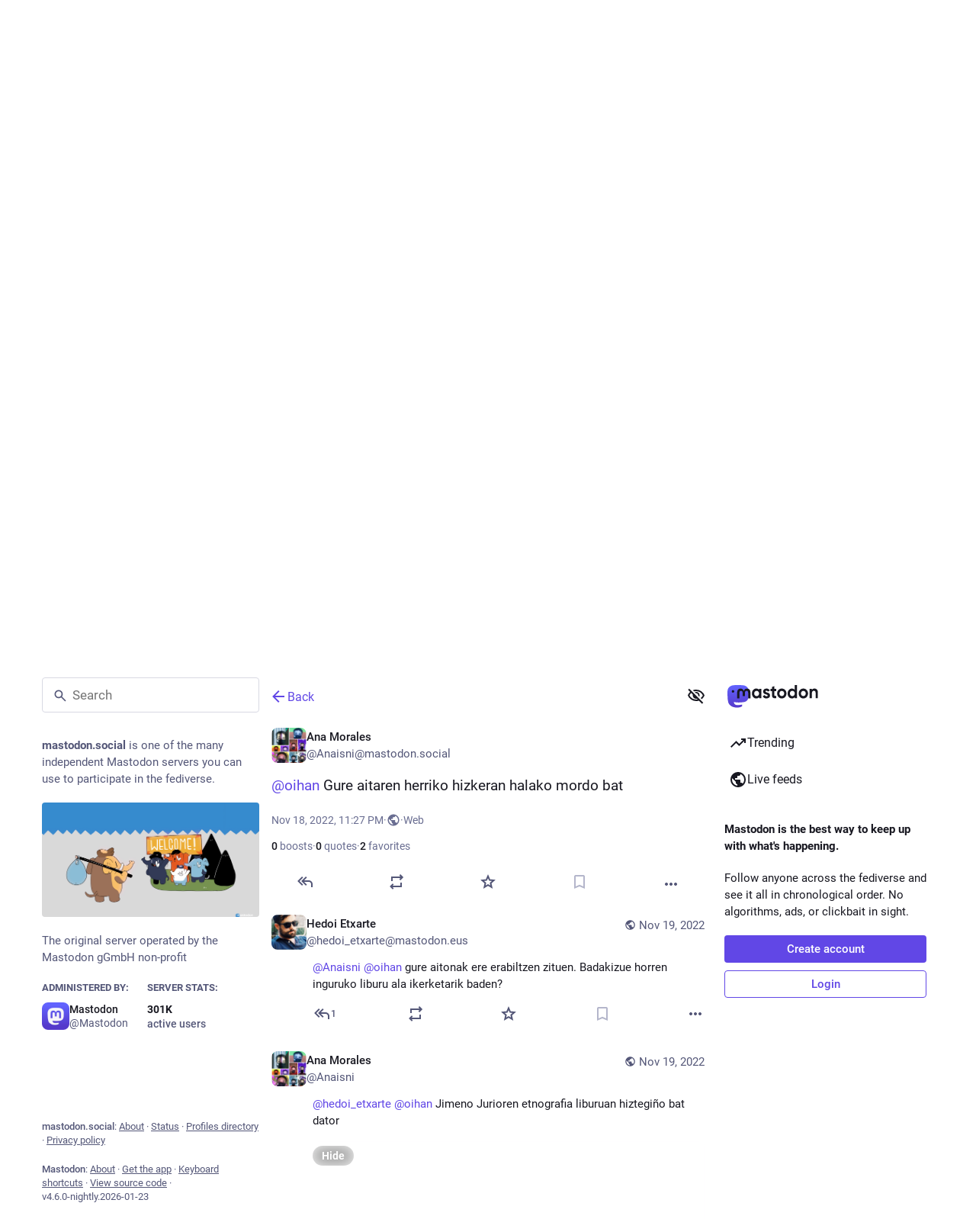

--- FILE ---
content_type: text/html; charset=utf-8
request_url: https://mastodon.social/@Anaisni/109367399027477437
body_size: 16990
content:
<!DOCTYPE html>
<html class="custom-scrollbars no-reduce-motion" data-color-scheme="auto" data-contrast="auto" data-system-theme="true" lang="en">
<head>
<meta charset="utf-8">
<meta content="width=device-width, initial-scale=1, viewport-fit=cover" name="viewport">
<link href="https://files.mastodon.social" rel="dns-prefetch">
<link href="/packs/assets/favicon-16x16-74JBPGmr.png" rel="icon" sizes="16x16" type="image/png">
<link href="/packs/assets/favicon-32x32-CiQz7Niw.png" rel="icon" sizes="32x32" type="image/png">
<link href="/packs/assets/favicon-48x48-DMnduFKh.png" rel="icon" sizes="48x48" type="image/png">
<link href="/packs/assets/apple-touch-icon-57x57-BsPGHSez.png" rel="apple-touch-icon" sizes="57x57">
<link href="/packs/assets/apple-touch-icon-60x60-CQE7yLDO.png" rel="apple-touch-icon" sizes="60x60">
<link href="/packs/assets/android-chrome-72x72-9LRpA3QN.png" rel="apple-touch-icon" sizes="72x72">
<link href="/packs/assets/apple-touch-icon-76x76-BPRp9FS0.png" rel="apple-touch-icon" sizes="76x76">
<link href="/packs/assets/apple-touch-icon-114x114-Ch7jwTNh.png" rel="apple-touch-icon" sizes="114x114">
<link href="/packs/assets/apple-touch-icon-120x120-W9xwzzUZ.png" rel="apple-touch-icon" sizes="120x120">
<link href="/packs/assets/android-chrome-144x144-D-ewI-KZ.png" rel="apple-touch-icon" sizes="144x144">
<link href="/packs/assets/apple-touch-icon-152x152-s3oy-zRw.png" rel="apple-touch-icon" sizes="152x152">
<link href="/packs/assets/apple-touch-icon-167x167-DdVi4pJj.png" rel="apple-touch-icon" sizes="167x167">
<link href="/packs/assets/apple-touch-icon-180x180-DSCV_HvQ.png" rel="apple-touch-icon" sizes="180x180">
<link href="/packs/assets/apple-touch-icon-1024x1024-B3Tu3EqI.png" rel="apple-touch-icon" sizes="1024x1024">
<link color="#6364FF" href="/packs/assets/logo-symbol-icon-BQIzGafT.svg" rel="mask-icon">
<link href="/manifest" rel="manifest">
<script type="text/javascript">
//<![CDATA[
(function (element) {
  const {colorScheme, contrast} = element.dataset;

  const colorSchemeMediaWatcher = window.matchMedia('(prefers-color-scheme: dark)');
  const contrastMediaWatcher = window.matchMedia('(prefers-contrast: more)');

  const updateColorScheme = () => {
    const useDarkMode = colorScheme === 'auto' ? colorSchemeMediaWatcher.matches : colorScheme === 'dark';

    element.dataset.colorScheme = useDarkMode ? 'dark' : 'light';
  };

  const updateContrast = () => {
    const useHighContrast = contrast === 'high' || contrastMediaWatcher.matches;

    element.dataset.contrast = useHighContrast ? 'high' : 'default';
  }

  colorSchemeMediaWatcher.addEventListener('change', updateColorScheme);
  contrastMediaWatcher.addEventListener('change', updateContrast);

  updateColorScheme();
  updateContrast();
})(document.documentElement);

//]]>
</script>
<meta name="theme-color" content="#181820" media="(prefers-color-scheme: dark)"><meta name="theme-color" content="#ffffff" media="(prefers-color-scheme: light)">
<meta content="yes" name="mobile-web-app-capable">
<title>Ana Morales: &quot;@oihan@mastodon.jalgi.eus Gure aitaren herriko hi…&quot; - Mastodon</title>
<link rel="stylesheet" crossorigin="anonymous" href="/packs/assets/themes/default-DM5x-3Vt.css" integrity="sha384-GXHAYUEcpsfrxV4Kefkj0Cgr7nv+X2VwwNToljf+QMa+G2c8wxXIslTjuq1tBtmp" media="all" />


<script src="/packs/assets/polyfills-DX2HmA-9.js" crossorigin="anonymous" type="module" integrity="sha384-4qixuNF2oCT1pF/QG+tKj4GF4FV2x2WZjC7ck5aUe5WujOoRkNyj8kwTwGItOXzn"></script>
<link rel="stylesheet" crossorigin="anonymous" href="/packs/assets/inert-BcT9Trv6.css" integrity="sha384-3QhUaYdsaIWdZ6XozPhzMlN6z+GCcEG6AKW7NHAKsQfUxZuHG0j9yB5wH74CZvr3" media="all" id="inert-style" />
<script src="/packs/assets/common-DC3NHBPd.js" crossorigin="anonymous" integrity="sha384-P1+hKaYWLf43Zp1SPTSpe6GnxGpyRYwVZ95uMkFtDXXMEN5ens36rNUCqW5xTWkH" type="module"></script><link rel="modulepreload" href="/packs/index-CLrWMxeG.js" as="script" crossorigin="anonymous" integrity="sha384-NKS4X/Ei5zKmx2ihzSEvQZfjGO28X3jVqBv1cPditWq6L2idQmI7B1UTEtFbOgtM">
<link rel="modulepreload" href="/packs/intl/en-C5nf3cCT.js" as="script" crossorigin="anonymous" integrity="sha384-k2+JyHLsKadIYnMbiZTzBlKK7/dNJKpDImzCKqj6MsE4wldqt+ybOUSpcIb9ajr4">

<meta content="V+Nxto0xhV7u0B2gcrT1MQ==" name="style-nonce" nonce="V+Nxto0xhV7u0B2gcrT1MQ==" property="csp-nonce">
<link rel="stylesheet" href="https://mastodon.social/css/custom-e3b0c442.css" media="all" />
<script type="application/ld+json">{"@context":"https://schema.org","@type":"SocialMediaPosting","url":"https://mastodon.social/@Anaisni/109367399027477437","datePublished":"2022-11-18T23:27:52Z","dateModified":null,"author":{"@type":"Person","name":"Ana Morales","alternateName":"Anaisni@mastodon.social","identifier":"Anaisni@mastodon.social","url":"https://mastodon.social/@Anaisni","interactionStatistic":[{"@type":"InteractionCounter","interactionType":"https://schema.org/FollowAction","userInteractionCount":4}]},"text":"\u003cp\u003e\u003cspan class=\"h-card\" translate=\"no\"\u003e\u003ca href=\"https://mastodon.jalgi.eus/@oihan\" class=\"u-url mention\"\u003e@\u003cspan\u003eoihan\u003c/span\u003e\u003c/a\u003e\u003c/span\u003e Gure aitaren herriko hizkeran halako mordo bat\u003c/p\u003e","interactionStatistic":[{"@type":"InteractionCounter","interactionType":"https://schema.org/LikeAction","userInteractionCount":2},{"@type":"InteractionCounter","interactionType":"https://schema.org/ShareAction","userInteractionCount":0},{"@type":"InteractionCounter","interactionType":"https://schema.org/ReplyAction","userInteractionCount":1}]}</script>
<link href="https://mastodon.social/api/oembed?format=json&amp;url=https%3A%2F%2Fmastodon.social%2F%40Anaisni%2F109367399027477437" rel="alternate" type="application/json+oembed">
<link href="https://mastodon.social/users/Anaisni/statuses/109367399027477437" rel="alternate" type="application/activity+json">
<link href="https://mastodon.social/users/Anaisni/statuses/109367399027477437" rel="alternate" type="application/ld+json; profile=&quot;https://www.w3.org/ns/activitystreams&quot;">
<meta content="Mastodon" property="og:site_name">
<meta content="article" property="og:type">
<meta content="Ana Morales (@Anaisni@mastodon.social)" property="og:title">
<meta content="https://mastodon.social/@Anaisni/109367399027477437" property="og:url">
<meta content="2022-11-18T23:27:52Z" property="og:published_time">
<meta content="eu" property="og:locale">
<meta content="Anaisni@mastodon.social" property="profile:username">
<meta content="@oihan@mastodon.jalgi.eus Gure aitaren herriko hizkeran halako mordo bat" name="description">
<meta content="@oihan@mastodon.jalgi.eus Gure aitaren herriko hizkeran halako mordo bat" property="og:description">

<meta content="summary" property="twitter:card">

<meta content="BCk-QqERU0q-CfYZjcuB6lnyyOYfJ2AifKqfeGIm7Z-HiTU5T9eTG5GxVA0_OH5mMlI4UkkDTpaZwozy0TzdZ2M=" name="applicationServerKey">
<script id="initial-state" type="application/json">{"meta":{"access_token":null,"activity_api_enabled":true,"admin":null,"domain":"mastodon.social","limited_federation_mode":false,"locale":"en","mascot":"https://files.mastodon.social/site_uploads/files/000/000/002/original/080cba45af6a6356.svg","profile_directory":true,"registrations_open":true,"repository":"mastodon/mastodon","search_enabled":true,"single_user_mode":false,"source_url":"https://github.com/mastodon/mastodon","sso_redirect":null,"status_page_url":"https://status.mastodon.social","streaming_api_base_url":"wss://streaming.mastodon.social","title":"Mastodon","landing_page":"trends","trends_enabled":true,"version":"4.6.0-nightly.2026-01-23","terms_of_service_enabled":false,"local_live_feed_access":"public","remote_live_feed_access":"public","local_topic_feed_access":"public","remote_topic_feed_access":"public","auto_play_gif":null,"display_media":null,"reduce_motion":null,"use_blurhash":null},"compose":{"text":""},"accounts":{},"media_attachments":{"accept_content_types":[".jpg",".jpeg",".png",".gif",".webp",".heic",".heif",".avif",".webm",".mp4",".m4v",".mov",".ogg",".oga",".mp3",".wav",".flac",".opus",".aac",".m4a",".3gp",".wma","image/jpeg","image/png","image/gif","image/heic","image/heif","image/webp","image/avif","video/webm","video/mp4","video/quicktime","video/ogg","audio/wave","audio/wav","audio/x-wav","audio/x-pn-wave","audio/vnd.wave","audio/ogg","audio/vorbis","audio/mpeg","audio/mp3","audio/webm","audio/flac","audio/aac","audio/m4a","audio/x-m4a","audio/mp4","audio/3gpp","video/x-ms-asf"]},"settings":{},"languages":[["aa","Afar","Afaraf"],["ab","Abkhaz","аҧсуа бызшәа"],["ae","Avestan","avesta"],["af","Afrikaans","Afrikaans"],["ak","Akan","Akan"],["am","Amharic","አማርኛ"],["an","Aragonese","aragonés"],["ar","Arabic","اللغة العربية"],["as","Assamese","অসমীয়া"],["av","Avaric","авар мацӀ"],["ay","Aymara","aymar aru"],["az","Azerbaijani","azərbaycan dili"],["ba","Bashkir","башҡорт теле"],["be","Belarusian","беларуская мова"],["bg","Bulgarian","български език"],["bh","Bihari","भोजपुरी"],["bi","Bislama","Bislama"],["bm","Bambara","bamanankan"],["bn","Bengali","বাংলা"],["bo","Tibetan","བོད་ཡིག"],["br","Breton","brezhoneg"],["bs","Bosnian","bosanski jezik"],["ca","Catalan","Català"],["ce","Chechen","нохчийн мотт"],["ch","Chamorro","Chamoru"],["co","Corsican","corsu"],["cr","Cree","ᓀᐦᐃᔭᐍᐏᐣ"],["cs","Czech","čeština"],["cu","Old Church Slavonic","ѩзыкъ словѣньскъ"],["cv","Chuvash","чӑваш чӗлхи"],["cy","Welsh","Cymraeg"],["da","Danish","dansk"],["de","German","Deutsch"],["dv","Divehi","ދިވެހި"],["dz","Dzongkha","རྫོང་ཁ"],["ee","Ewe","Eʋegbe"],["el","Greek","Ελληνικά"],["en","English","English"],["eo","Esperanto","Esperanto"],["es","Spanish","Español"],["et","Estonian","eesti"],["eu","Basque","euskara"],["fa","Persian","فارسی"],["ff","Fula","Fulfulde"],["fi","Finnish","suomi"],["fj","Fijian","Vakaviti"],["fo","Faroese","føroyskt"],["fr","French","Français"],["fy","Western Frisian","Frysk"],["ga","Irish","Gaeilge"],["gd","Scottish Gaelic","Gàidhlig"],["gl","Galician","galego"],["gu","Gujarati","ગુજરાતી"],["gv","Manx","Gaelg"],["ha","Hausa","هَوُسَ"],["he","Hebrew","עברית"],["hi","Hindi","हिन्दी"],["ho","Hiri Motu","Hiri Motu"],["hr","Croatian","Hrvatski"],["ht","Haitian","Kreyòl ayisyen"],["hu","Hungarian","magyar"],["hy","Armenian","Հայերեն"],["hz","Herero","Otjiherero"],["ia","Interlingua","Interlingua"],["id","Indonesian","Bahasa Indonesia"],["ie","Interlingue","Interlingue"],["ig","Igbo","Asụsụ Igbo"],["ii","Nuosu","ꆈꌠ꒿ Nuosuhxop"],["ik","Inupiaq","Iñupiaq"],["io","Ido","Ido"],["is","Icelandic","Íslenska"],["it","Italian","Italiano"],["iu","Inuktitut","ᐃᓄᒃᑎᑐᑦ"],["ja","Japanese","日本語"],["jv","Javanese","basa Jawa"],["ka","Georgian","ქართული"],["kg","Kongo","Kikongo"],["ki","Kikuyu","Gĩkũyũ"],["kj","Kwanyama","Kuanyama"],["kk","Kazakh","қазақ тілі"],["kl","Kalaallisut","kalaallisut"],["km","Khmer","ខេមរភាសា"],["kn","Kannada","ಕನ್ನಡ"],["ko","Korean","한국어"],["kr","Kanuri","Kanuri"],["ks","Kashmiri","कश्मीरी"],["ku","Kurmanji (Kurdish)","Kurmancî"],["kv","Komi","коми кыв"],["kw","Cornish","Kernewek"],["ky","Kyrgyz","Кыргызча"],["la","Latin","latine"],["lb","Luxembourgish","Lëtzebuergesch"],["lg","Ganda","Luganda"],["li","Limburgish","Limburgs"],["ln","Lingala","Lingála"],["lo","Lao","ລາວ"],["lt","Lithuanian","lietuvių kalba"],["lu","Luba-Katanga","Tshiluba"],["lv","Latvian","Latviski"],["mg","Malagasy","fiteny malagasy"],["mh","Marshallese","Kajin M̧ajeļ"],["mi","Māori","te reo Māori"],["mk","Macedonian","македонски јазик"],["ml","Malayalam","മലയാളം"],["mn","Mongolian","Монгол хэл"],["mn-Mong","Traditional Mongolian","ᠮᠣᠩᠭᠣᠯ ᠬᠡᠯᠡ"],["mr","Marathi","मराठी"],["ms","Malay","Bahasa Melayu"],["ms-Arab","Jawi Malay","بهاس ملايو"],["mt","Maltese","Malti"],["my","Burmese","ဗမာစာ"],["na","Nauru","Ekakairũ Naoero"],["nb","Norwegian Bokmål","Norsk bokmål"],["nd","Northern Ndebele","isiNdebele"],["ne","Nepali","नेपाली"],["ng","Ndonga","Owambo"],["nl","Dutch","Nederlands"],["nn","Norwegian Nynorsk","Norsk Nynorsk"],["no","Norwegian","Norsk"],["nr","Southern Ndebele","isiNdebele"],["nv","Navajo","Diné bizaad"],["ny","Chichewa","chiCheŵa"],["oc","Occitan","occitan"],["oj","Ojibwe","ᐊᓂᔑᓈᐯᒧᐎᓐ"],["om","Oromo","Afaan Oromoo"],["or","Oriya","ଓଡ଼ିଆ"],["os","Ossetian","ирон æвзаг"],["pa","Punjabi","ਪੰਜਾਬੀ"],["pi","Pāli","पाऴि"],["pl","Polish","Polski"],["ps","Pashto","پښتو"],["pt","Portuguese","Português"],["qu","Quechua","Runa Simi"],["rm","Romansh","rumantsch grischun"],["rn","Kirundi","Ikirundi"],["ro","Romanian","Română"],["ru","Russian","Русский"],["rw","Kinyarwanda","Ikinyarwanda"],["sa","Sanskrit","संस्कृतम्"],["sc","Sardinian","sardu"],["sd","Sindhi","सिन्धी"],["se","Northern Sami","Davvisámegiella"],["sg","Sango","yângâ tî sängö"],["si","Sinhala","සිංහල"],["sk","Slovak","slovenčina"],["sl","Slovenian","slovenščina"],["sn","Shona","chiShona"],["so","Somali","Soomaaliga"],["sq","Albanian","Shqip"],["sr","Serbian","српски језик"],["ss","Swati","SiSwati"],["st","Southern Sotho","Sesotho"],["su","Sundanese","Basa Sunda"],["sv","Swedish","Svenska"],["sw","Swahili","Kiswahili"],["ta","Tamil","தமிழ்"],["te","Telugu","తెలుగు"],["tg","Tajik","тоҷикӣ"],["th","Thai","ไทย"],["ti","Tigrinya","ትግርኛ"],["tk","Turkmen","Türkmen"],["tl","Tagalog","Tagalog"],["tn","Tswana","Setswana"],["to","Tonga","faka Tonga"],["tr","Turkish","Türkçe"],["ts","Tsonga","Xitsonga"],["tt","Tatar","татар теле"],["tw","Twi","Twi"],["ty","Tahitian","Reo Tahiti"],["ug","Uyghur","ئۇيغۇرچە‎"],["uk","Ukrainian","Українська"],["ur","Urdu","اردو"],["uz","Uzbek","Ўзбек"],["ve","Venda","Tshivenḓa"],["vi","Vietnamese","Tiếng Việt"],["vo","Volapük","Volapük"],["wa","Walloon","walon"],["wo","Wolof","Wollof"],["xh","Xhosa","isiXhosa"],["yi","Yiddish","ייִדיש"],["yo","Yoruba","Yorùbá"],["za","Zhuang","Saɯ cueŋƅ"],["zh","Chinese","中文"],["zu","Zulu","isiZulu"],["zh-CN","Chinese (China)","简体中文"],["zh-HK","Chinese (Hong Kong)","繁體中文（香港）"],["zh-TW","Chinese (Taiwan)","繁體中文（臺灣）"],["zh-YUE","Cantonese","廣東話"],["ast","Asturian","Asturianu"],["chr","Cherokee","ᏣᎳᎩ ᎦᏬᏂᎯᏍᏗ"],["ckb","Sorani (Kurdish)","سۆرانی"],["cnr","Montenegrin","crnogorski"],["csb","Kashubian","Kaszëbsczi"],["gsw","Swiss German","Schwiizertütsch"],["jbo","Lojban","la .lojban."],["kab","Kabyle","Taqbaylit"],["ldn","Láadan","Láadan"],["lfn","Lingua Franca Nova","lingua franca nova"],["moh","Mohawk","Kanienʼkéha"],["nds","Low German","Plattdüütsch"],["pdc","Pennsylvania Dutch","Pennsilfaani-Deitsch"],["sco","Scots","Scots"],["sma","Southern Sami","Åarjelsaemien Gïele"],["smj","Lule Sami","Julevsámegiella"],["szl","Silesian","ślůnsko godka"],["tok","Toki Pona","toki pona"],["vai","Vai","ꕙꔤ"],["xal","Kalmyk","Хальмг келн"],["zba","Balaibalan","باليبلن"],["zgh","Standard Moroccan Tamazight","ⵜⴰⵎⴰⵣⵉⵖⵜ"]],"features":["wrapstodon"],"push_subscription":null,"role":null}</script>
<script src="/packs/assets/application-ZsYAQ56N.js" crossorigin="anonymous" integrity="sha384-UdRM62m8K9icBE1NMXcsUoZJCQyU9v05m7110mmkOUjBnYIRCpYNwJC/ULSekseD" type="module"></script><link rel="modulepreload" href="/packs/index-Dq__EzSu.js" as="script" crossorigin="anonymous" integrity="sha384-SrK5xa/psErSjhr5JxOKyeLEoW6dBS7JuDxyko4J9eKLeKYzGGbYRe0jF8A8583z"><link rel="modulepreload" href="/packs/load_locale-CbRmHmPa.js" as="script" crossorigin="anonymous" integrity="sha384-JA0uyZWn1hTFh0laKnu/t5v1A8I2yxvoGZJPq8SWtPLyZljeFdxIew9sfRDj/fdc"><link rel="modulepreload" href="/packs/client-ncDLP5Hr.js" as="script" crossorigin="anonymous" integrity="sha384-KOJ2AELnVLv8sms2Vzvu3fyEUEAcF6u/pzUBpWRTKyNU+YnvqasjRz2tdh92wJyL"><link rel="modulepreload" href="/packs/poll-D79m1bT5.js" as="script" crossorigin="anonymous" integrity="sha384-Ie9kvynOIQ/3e30lN1P86HCAPAoSHvMZAdfWzjeSGzaI2K+8Vc9rPDjXeL72rZdC"><link rel="modulepreload" href="/packs/Helmet-B04fq2IE.js" as="script" crossorigin="anonymous" integrity="sha384-qCxHyrZRl3qHXMrpOGbmNASXDdH6ee0WitlgFFWOEys/JEqtMMcLnC7cEFJkW9+f"><link rel="modulepreload" href="/packs/streaming-DyDICOS2.js" as="script" crossorigin="anonymous" integrity="sha384-WgeXu73B7idvmrwzUFnJJUR7kZsTUqy1OwcTM+odaZsodmQwxsCS8MVVlZzPdUSr"><link rel="modulepreload" href="/packs/message-D1G3aWse.js" as="script" crossorigin="anonymous" integrity="sha384-aLYaKrxRNS0703BLxQH+epGv0gcpAMAhtbn2yHA5MmMjOtxjQ2abu8arOy2B9eq3"><link rel="modulepreload" href="/packs/index-BREhmZ8d.js" as="script" crossorigin="anonymous" integrity="sha384-7/I1R/XXqBtTvnpt9eWYoTqkUNxogH618F/I6QUklg5Nnq9dvcdVhOte2QC1Whx5"><link rel="modulepreload" href="/packs/onboarding-DKoXW46c.js" as="script" crossorigin="anonymous" integrity="sha384-+qVbqJcyd6Y4tS0RbKZZEPl6MnUsDZ2oCYBTgO+G6x0zFVNoNL29T/zMB3vG5TYu"><link rel="modulepreload" href="/packs/modal_container-CNcbf7Ht.js" as="script" crossorigin="anonymous" integrity="sha384-H6ONlMoM1Bm5TQ+ADVWimaQX4WfF6kS7qOo2zQtmdJwJqW8Q7hZoZ0QBiyuIZ7I+"><link rel="modulepreload" href="/packs/status_quoted-vBkqU139.js" as="script" crossorigin="anonymous" integrity="sha384-K/L5AjYkyWFHv3FKmyRYvvgUogIDX2BO69WEQECR2HaLx8TXZIslLm49zvXbncz7"><link rel="modulepreload" href="/packs/short_number-CDVewIj8.js" as="script" crossorigin="anonymous" integrity="sha384-6awrRaTb+8bopLDnWkSkz4euiCfmoKP5aQN8ZZJy9eEwWEHXD1Xdv9GeCSugY3mi"><link rel="modulepreload" href="/packs/familiar_followers-B4s31Zm9.js" as="script" crossorigin="anonymous" integrity="sha384-TKA//ngen2Ip9MQ0ES6J8ECD3ikFg3Mj6pqiHj21N7gwbGUm2+HKUE9Pjxn67wUd"><link rel="modulepreload" href="/packs/avatar_group-BZ5gXygT.js" as="script" crossorigin="anonymous" integrity="sha384-pwq0w5PfhMxxrwcXdEeZ2fVtS0SaK7SZt1LXEeVdhWTouyGk07+BHS8BvuAWjHeC"><link rel="modulepreload" href="/packs/counters-CHYBVvuT.js" as="script" crossorigin="anonymous" integrity="sha384-UH3vdmmKUlP3gUCr91WWuClGwa1PP2kizzT7nRDUKhosQbja9hLf7lahh6ipVH3k"><link rel="modulepreload" href="/packs/follow_button-iGbrBuGn.js" as="script" crossorigin="anonymous" integrity="sha384-XKGvcigXqxnDHrHhsYK8BCkXy0kRqMGqCxY6rqQBXU0Bv1MpVcalXEe0BmAmFYpH"><link rel="modulepreload" href="/packs/useTimeout-CTMcPIEs.js" as="script" crossorigin="anonymous" integrity="sha384-Rqj6sLTOW7hzGLfXL4rUDaXR/XBZuiwJNY4yebnvtODH6Ug3qJop0P26zrirOFu4"><link rel="modulepreload" href="/packs/audio-index-C_MnWtVq.js" as="script" crossorigin="anonymous" integrity="sha384-3uNjHERExLuxNlAaa4UR5fSCcUibQnbbQcyBDt/Ncy2G17uQjZLSs3EPw3h945el"><link rel="modulepreload" href="/packs/index-OQj4XhNp.js" as="script" crossorigin="anonymous" integrity="sha384-Yh07U0PlhZLekY8PNFyhS6NiwAA+wLmUSwrNWjlYOwKsyp92rWXKAQQC4VmuwXQL"><link rel="modulepreload" href="/packs/media_modal-NEp5RR6_.js" as="script" crossorigin="anonymous" integrity="sha384-WbyD2cV54s0jL4g8C9H89H1SBQyju5zlCILRylWwHwp2xxHoP403Xqvnuk8c5Xrt"><link rel="modulepreload" href="/packs/close-BNt3WBto.js" as="script" crossorigin="anonymous" integrity="sha384-NHohEDNvUalauaGV08hzUSL9zQEIwbdRyrde8pFtYHP9urbkCXNPoR7uXxSMAo37"><link rel="modulepreload" href="/packs/bundle_column_error-bpboezX9.js" as="script" crossorigin="anonymous" integrity="sha384-6ez9jpOr/wmpU3UI0Afo9/+Rhix+VoyYzpYNTI7/Pra8Vq07Cz36IJE2IhDzWIq0"><link rel="modulepreload" href="/packs/navigation_bar-CyFLWEDj.js" as="script" crossorigin="anonymous" integrity="sha384-1yalTYxiLmzUOFzgwSyaM+Lps5I5+sF9mZvJDN/Nnxi89y/8nh08m5NEKsQn4Vga"><link rel="modulepreload" href="/packs/scroll-BygYx8ga.js" as="script" crossorigin="anonymous" integrity="sha384-jIZOX3+fCnbj97stw4XNycf0ur8+QQ918rmIdhs0BF/k3eiL1jwTf6L4DbvbAk+I"><link rel="modulepreload" href="/packs/column_header-Dotaa8AE.js" as="script" crossorigin="anonymous" integrity="sha384-s0kFlPRJ7kSsl1cnrwOgKsEt+qqno/IhtK/60w83dt7iK2weCfHNn/6vLzJyTh3e"><link rel="modulepreload" href="/packs/column-kSSDv7fd.js" as="script" crossorigin="anonymous" integrity="sha384-tFB5mBuOhymq3PyyK+pnQ4qglsM/ELY6606fyAE7xkbTlDVX26+LpC41utStyRhV"><link rel="modulepreload" href="/packs/index-YuPNb8kk.js" as="script" crossorigin="anonymous" integrity="sha384-nnZvpgPPl1BvBro8uDE7wFjIhZVeZNnqwXzmaYrSXdqJDqYzaolrrekrWzimvFDm"><link rel="modulepreload" href="/packs/server_hero_image-Dng4XMNe.js" as="script" crossorigin="anonymous" integrity="sha384-XeI/oEf8Ci26nBq68IKA99UKBzOv/lXFM0QdlRG2fgiCjeQEH4IGJ9gcYgoPfmPn"><link rel="modulepreload" href="/packs/skeleton-DRG8mR_P.js" as="script" crossorigin="anonymous" integrity="sha384-+k3v0P6wZGQKzy5eE2eF7nkkiMmKZ/aULnuVjqpRhP2m5o/VOemOg4ztkDIgSwQp"><link rel="modulepreload" href="/packs/search-C-xjPSE0.js" as="script" crossorigin="anonymous" integrity="sha384-LIKzFjsyxZS9XKRxy9XH0Y+iwzD4Jms0RFvAyT7Eh2e1wdlTuzVwAihefp2gOs5O"><link rel="modulepreload" href="/packs/compose_form_container-ChB_a5MK.js" as="script" crossorigin="anonymous" integrity="sha384-2hPYBarNXLmBHTGKxIDW1DjBlGvUJuYuMurx1+sj6a5s1AF1xOXlSTq3yWRBb7Mf"><link rel="modulepreload" href="/packs/link_footer-XNKftenv.js" as="script" crossorigin="anonymous" integrity="sha384-ZjwfZYdPY6Ws/1wn76omCVIWH/6HsryMTP84A5NSF6F3tSVpFUNbK0Ed4Jl1EAEi"><link rel="modulepreload" href="/packs/index-DBUwMzKF.js" as="script" crossorigin="anonymous" integrity="sha384-Cy0q0GaGJAw+KI3iUIPFyY4Hnib/R7e3uS9z49K+8EDNAoSGEkCshtCYFQcGfWtS"><link rel="modulepreload" href="/packs/intl_provider-Bk8Ki-KA.js" as="script" crossorigin="anonymous" integrity="sha384-UtYJfKUbd0ust2BvFRtTv7KOgJTmSIcoy0aoru84QRjb5tIQKrtOXKVMzuYc6G8f"><link rel="modulepreload" href="/packs/scroll_context-BKTbXlNr.js" as="script" crossorigin="anonymous" integrity="sha384-Ru5pnViSjPmA6mlBUL/NsalwsmutpKGGZDFzEx2z/zSQvgqhJr1jSItbeiHowCvF"><link rel="modulepreload" href="/packs/ready-DpOgoWSg.js" as="script" crossorigin="anonymous" integrity="sha384-22hVUedg0ViqHBSq0xZOejCiuRf00gNIUPOuN3DqhipWYIaGi2H3wdFJxpJo3ZRJ"><link rel="modulepreload" href="/packs/relative_timestamp-BqnfHEQ4.js" as="script" crossorigin="anonymous" integrity="sha384-f4zypVLKg+iaMTmoNxOlL9ion4TipelGg7DDnSEnncHa+45qxqoLr+aa73ijt544"><link rel="modulepreload" href="/packs/index-DUY7J2K7.js" as="script" crossorigin="anonymous" integrity="sha384-AA2upUZgniO0wHTCPjsggtFkY6+fuxT9VmGm0pQo/HYjHU7u43FDMV9f3fXq1/Lj"><link rel="modulepreload" href="/packs/api-D3fZlp-n.js" as="script" crossorigin="anonymous" integrity="sha384-mjcWfRpuD2RU58mXzLS1GSvy8+vGWik1Kqh2WePr2p2Xg990i2pnwrJ4g3vRlUBQ"><link rel="modulepreload" href="/packs/index-C_CZJOIf.js" as="script" crossorigin="anonymous" integrity="sha384-mxNHSJ+DrpfDKtbhgtc8u3pFTcaNmg9qikznprdLWKnXTEEyKNVwGoEACK4XLd6V"><link rel="modulepreload" href="/packs/index-DTuBwxdx.js" as="script" crossorigin="anonymous" integrity="sha384-eCUPxfUvc207Zki0VJ5Gh15rgBWv40DrumYwath8Xp0CbB8A16hfM63dvVlbqDSn"><link rel="modulepreload" href="/packs/react-textarea-autosize.browser.esm-DE_t4rlj.js" as="script" crossorigin="anonymous" integrity="sha384-nTdR4w5ueR8kxsFqN8mF9M0c5sds5oB22lancY0YxdVZu5UzcAiUXfuZRSaPf/P7"><link rel="modulepreload" href="/packs/use-isomorphic-layout-effect.browser.esm-DGBiQhSB.js" as="script" crossorigin="anonymous" integrity="sha384-uU83PQNRFE8Hj60VBT3dRGBAbMJl0SzGJW9A5xIZFe1GuS9n5zwWfbaW9mC9CdVv"><link rel="modulepreload" href="/packs/useSelectableClick-Bl9Mba3L.js" as="script" crossorigin="anonymous" integrity="sha384-9G5LQnnQ0KMRCYvOTnqv3W4180LvJM/G5M+OiuDSA1FZgS2qPPFgeGdwNDaovoPP"><link rel="modulepreload" href="/packs/embedded_status-CdKl5kXK.js" as="script" crossorigin="anonymous" integrity="sha384-2ZzzmMH510SJWPEwcDKkSJFRy+As4JZaO2T0NQviZEaaXMMjazwUk0nC+41tQJ72"><link rel="modulepreload" href="/packs/embedded_status_content-DcUY2RTP.js" as="script" crossorigin="anonymous" integrity="sha384-5hv+/OGS+3LMxsp0h6t6Crp6Z8AaaK3lkn1eIGm9snqq9NJWUhKYldp0zeCR9zZu"><link rel="modulepreload" href="/packs/gif-VIoQ-MtM.js" as="script" crossorigin="anonymous" integrity="sha384-8g+sfVvsRr/wO1Il6g9GM/jWdALRtes+Xgbkq8+2BpewSpVTZMb11mW2jcoDCqfg"><link rel="modulepreload" href="/packs/unfold_more-qGYPCCUa.js" as="script" crossorigin="anonymous" integrity="sha384-/4FiJIE9huB2SCHM4BaJTW5hAgJVWvV7WrjJLxkWu8Fq+gj6WhI3/uRfZvPlG052"><link rel="modulepreload" href="/packs/dropdown_selector-DO0gSH1s.js" as="script" crossorigin="anonymous" integrity="sha384-/Ig6mUs+ap1h4naezXQW55xaSySgCJ6Ac2zYHxyeFyuJq3RR63iq7SNpWZPHr9KR"><link rel="modulepreload" href="/packs/info-D7O0RQlP.js" as="script" crossorigin="anonymous" integrity="sha384-k7uQINATQQDeTnW38Qa8zX951VjmaJm447ZZyGUGStaPpX0XwE2fzyfcg0wj5Dhz"><link rel="modulepreload" href="/packs/numbers-BLyy7tyF.js" as="script" crossorigin="anonymous" integrity="sha384-cq6MiPGwO6bw4zSmQ5ZiG9fD+AXZVyalfRjO/t8k/oHS3EAnl8Oj3e3OfsA+sQBr"><link rel="modulepreload" href="/packs/visualizer-_iSQ9gbl.js" as="script" crossorigin="anonymous" integrity="sha384-7/rnNltsGY0ACITPUROUOY6WyJoAZUh9BhWtEpY2v7VWY82G+Tbu029Me2PJauts"><link rel="modulepreload" href="/packs/fullscreen-BoSaMVWo.js" as="script" crossorigin="anonymous" integrity="sha384-J+d1oGbc3OzezOHCc+FVNIqGoL7SHHUPnvLDdqAQu8N3lt5rX+2afk2/48CcbppN"><link rel="modulepreload" href="/packs/use-gesture-react.esm-DZpPLBox.js" as="script" crossorigin="anonymous" integrity="sha384-Yc0/WSXWW2lw5yR0EWjpmtkDNb+sXVUWzc9f50le24JkbXPgtcc9wNA8g+yzKhYL"><link rel="modulepreload" href="/packs/chevron_left-PnclognC.js" as="script" crossorigin="anonymous" integrity="sha384-ERGWa6sdCQmo6atDBRyx1mCW2Sj53tugxChFBIM1mC/O9DBJcLsaIQcAOnvYh6Yv"><link rel="modulepreload" href="/packs/add-B028aeq3.js" as="script" crossorigin="anonymous" integrity="sha384-E4D10yJLg7bPz5v452oIUKHgBlZjOh8cZuR0yk+lwRq0Yp31/CUzzcsqUlXPfKtC"><link rel="modulepreload" href="/packs/home-fill-B4GmRZnF.js" as="script" crossorigin="anonymous" integrity="sha384-vPWGRSPoA1/j2eeqdIbFwhdQG5cm7/pIg0irYB+ieH4ruXPpIKlsXIcEvFt389to"><link rel="modulepreload" href="/packs/settings-BtT2pY0N.js" as="script" crossorigin="anonymous" integrity="sha384-8n000/+0nrLVIj9/bNNJATBiSycv5EYLoHsXlquQm639/11WGpycm0+Lw2PBZrVd"><link rel="modulepreload" href="/packs/notifications-WPcQjqZF.js" as="script" crossorigin="anonymous" integrity="sha384-pxTYTI1RF2YrcuUDFle56N1eGT8VASn38D80SD5Q6La5RAwXhkm+RB9pZ9csP4os"><link rel="modulepreload" href="/packs/notifications-vTNdMGQa.js" as="script" crossorigin="anonymous" integrity="sha384-OreeBu53Lr5DbDxpgs20ZCtwJLLOUSVgwuT6j7Dn8How5JgNYTe3t/RdEcz6FiRq"><link rel="modulepreload" href="/packs/hashtags-Crfc1ckY.js" as="script" crossorigin="anonymous" integrity="sha384-2vnR/YI9Re3Vi1EfxpdoyeaJ5Ii+EzGODJIoAGyGbMT9WlhCTSzeqk06gaL5H9WW"><link rel="modulepreload" href="/packs/icon_with_badge-DgdfLGMb.js" as="script" crossorigin="anonymous" integrity="sha384-c2YVukpkg5VTD0STH3X7UEBdwoUgig9LdBuyKK1vBwYwDAlUJnKZs+tw6QCuFmUt"><link rel="modulepreload" href="/packs/verified_badge-8lBeZxqt.js" as="script" crossorigin="anonymous" integrity="sha384-p6uI30dHtc3fSg+H7L3xr9IjF8RHyoH7+UGq4dP+ui9DI7EXj5xA8TUgi1+esuiX"><link rel="modulepreload" href="/packs/check_box-DRm9Rbz-.js" as="script" crossorigin="anonymous" integrity="sha384-HJrLdMtHv5uRyzhU6H2b7V/dBgpZ5BVYG1ty7Ln3UT4DFuzZXmE8KWYSlE4Ulf5u"><link rel="modulepreload" href="/packs/done-D-cCw2l-.js" as="script" crossorigin="anonymous" integrity="sha384-uegiq3essHSskan80HrfVfd/gAbXTwE5f/CHnVOCPe58n1qkvv/HK5PclQzQM9jF"><link rel="modulepreload" href="/packs/emoji_picker_dropdown_container-Z43edEc7.js" as="script" crossorigin="anonymous" integrity="sha384-UNmlsqI+iSFQ3bQRBgfJ65Lx1hVZh5SrahaK/8n8kf3JsHoQtdo94pqU5FnH7jdO"><link rel="modulepreload" href="/packs/fuzzysort-DgW8SJmK.js" as="script" crossorigin="anonymous" integrity="sha384-0g6MOoW+/Wva3POu2vNBiUwPm81ecUtNbpDefZTFQaUf6LBpPH8u+1KRJEJmet73"><link rel="modulepreload" href="/packs/utilities.esm-DC-pvGV4.js" as="script" crossorigin="anonymous" integrity="sha384-JhSFcRC8O9JxjhHR1XAOTgdZ42f/OowKenSzqG80amiexeHAkEmRAm9MbpdjJ3pS"><link rel="modulepreload" href="/packs/edit-8Ng7ZwFS.js" as="script" crossorigin="anonymous" integrity="sha384-nvm+2zU3NwWvDl4RKiB1o6HtP+eAaOrzStmmLqrdRWT2T6hZ0GyEjqHphD/ds6W2"><link rel="modulepreload" href="/packs/bookmarks-fill-D77GI8_W.js" as="script" crossorigin="anonymous" integrity="sha384-k8rg6c1AMpgNpiDpylOUs4701Gva9euPg/9PbGkcj2QsSHWgCmMA6AwuxlW49hsP"><link rel="modulepreload" href="/packs/person_add-fill-DAW_eHtV.js" as="script" crossorigin="anonymous" integrity="sha384-rsNjpYIRNwRLzcAqfBDKf7R1JKvQcWege94cfq0YiwG1IdIubZ+r7cf7c9SjDrxI"><link rel="modulepreload" href="/packs/person_add-CimOJ1rr.js" as="script" crossorigin="anonymous" integrity="sha384-0dP2FCj9tRa0OifWEvkhvMb0n0BByrWf3HKX/YrZPueT+4UwctcvmK0R6+Nrviy3"><link rel="modulepreload" href="/packs/trending_up-CNK1Nn5c.js" as="script" crossorigin="anonymous" integrity="sha384-3K/GfWKENLaAxxe9BkV8OcNUYq8oq5kyBHYFEu1dg+sP7W1U9nezatzGc2OrCM/5"><link rel="modulepreload" href="/packs/index.module-aQoodP3f.js" as="script" crossorigin="anonymous" integrity="sha384-c0XYhKk1s3TxscoBMpcbOKK6s1IbVW6xeturmppylNgLamosl+TC0X70gPgexI4C"><link rel="modulepreload" href="/packs/tag-Bi1irYR8.js" as="script" crossorigin="anonymous" integrity="sha384-H/+CmjNsmCSEsbHPXaXBSJK6jKTwv6qjuk8lbdp58I0TJJurNnp3Gq7oF/a8PFVA"><link rel="modulepreload" href="/packs/list_alt-Cai6D5sc.js" as="script" crossorigin="anonymous" integrity="sha384-QaVfKylJ4ZOIudfCSsBeRRNWAkUzSTHdtX69XvoMrPrJhRZWJhHnvuxwE0oJUR0o"><link rel="modulepreload" href="/packs/lists-Bdz1UwDx.js" as="script" crossorigin="anonymous" integrity="sha384-bjb9hfLcohmRYjNrnlw+m/WIazGtUQ3nmVIGD4MVg5h/w9LxeUu08/Vx+mF1LcrC"><link rel="modulepreload" href="/packs/hashtag-D5043T_T.js" as="script" crossorigin="anonymous" integrity="sha384-S/9nJ70qM0hP4xoKqvqtcmspyvikfy3YJZFTXkVZHJeRyGFXDMFiTkX/r4QtDgU3"><link rel="modulepreload" href="/packs/index-niO3ssnK.js" as="script" crossorigin="anonymous" integrity="sha384-b11c3A9p+9LW6oiqy09c4nPlnWkZW/uQgnQc3UGKnC2nBS5V+P6T7QYSE4TBriYB"><link rel="stylesheet" crossorigin="anonymous" href="/packs/assets/status_quoted-BaLPn7qW.css" integrity="sha384-QjVZFmiWsaPUNFSMGrLB2evHpPx6TRe+Iu7u3nKrtmfgJzm3T+Orr4o43FlsfzoI" media="screen" /><link rel="stylesheet" crossorigin="anonymous" href="/packs/assets/compose_form_container-D8HBmaSh.css" integrity="sha384-hjY308WloggahHkay1PearY31vO6kJkmW/gx9OD03gb7OE549JNJTylIBwNGUFED" media="screen" /><link rel="stylesheet" crossorigin="anonymous" href="/packs/assets/index-DqYIYbTX.css" integrity="sha384-OEWzFaHHfjtmRjeXIQcuUjo31kSFG0gIakVALh4X4pkxklu1nDpQtvosVo5Yonxf" media="screen" />

</head>
<body class="app-body">
<div class="notranslate app-holder" data-props="{&quot;locale&quot;:&quot;en&quot;}" id="mastodon">
<noscript>
<img alt="Mastodon" src="/packs/assets/logo-DXQkHAe5.svg" />
<div>
To use the Mastodon web application, please enable JavaScript. Alternatively, try one of the <a href="https://joinmastodon.org/apps">native apps</a> for Mastodon for your platform.
</div>
</noscript>
</div>


<div aria-hidden="true" class="logo-resources" inert tabindex="-1">
<svg xmlns="http://www.w3.org/2000/svg" xmlns:xlink="http://www.w3.org/1999/xlink" width="79" height="79" viewBox="0 0 79 75"><symbol id="logo-symbol-icon"><path d="M63 45.3v-20c0-4.1-1-7.3-3.2-9.7-2.1-2.4-5-3.7-8.5-3.7-4.1 0-7.2 1.6-9.3 4.7l-2 3.3-2-3.3c-2-3.1-5.1-4.7-9.2-4.7-3.5 0-6.4 1.3-8.6 3.7-2.1 2.4-3.1 5.6-3.1 9.7v20h8V25.9c0-4.1 1.7-6.2 5.2-6.2 3.8 0 5.8 2.5 5.8 7.4V37.7H44V27.1c0-4.9 1.9-7.4 5.8-7.4 3.5 0 5.2 2.1 5.2 6.2V45.3h8ZM74.7 16.6c.6 6 .1 15.7.1 17.3 0 .5-.1 4.8-.1 5.3-.7 11.5-8 16-15.6 17.5-.1 0-.2 0-.3 0-4.9 1-10 1.2-14.9 1.4-1.2 0-2.4 0-3.6 0-4.8 0-9.7-.6-14.4-1.7-.1 0-.1 0-.1 0s-.1 0-.1 0 0 .1 0 .1 0 0 0 0c.1 1.6.4 3.1 1 4.5.6 1.7 2.9 5.7 11.4 5.7 5 0 9.9-.6 14.8-1.7 0 0 0 0 0 0 .1 0 .1 0 .1 0 0 .1 0 .1 0 .1.1 0 .1 0 .1.1v5.6s0 .1-.1.1c0 0 0 0 0 .1-1.6 1.1-3.7 1.7-5.6 2.3-.8.3-1.6.5-2.4.7-7.5 1.7-15.4 1.3-22.7-1.2-6.8-2.4-13.8-8.2-15.5-15.2-.9-3.8-1.6-7.6-1.9-11.5-.6-5.8-.6-11.7-.8-17.5C3.9 24.5 4 20 4.9 16 6.7 7.9 14.1 2.2 22.3 1c1.4-.2 4.1-1 16.5-1h.1C51.4 0 56.7.8 58.1 1c8.4 1.2 15.5 7.5 16.6 15.6Z" fill="currentColor"></path></symbol><use xlink:href="#logo-symbol-icon"></use></svg>
<svg xmlns="http://www.w3.org/2000/svg" xmlns:xlink="http://www.w3.org/1999/xlink" width="261" height="66" viewBox="0 0 261 66" fill="none">
<symbol id="logo-symbol-wordmark"><path d="M60.7539 14.4034C59.8143 7.41942 53.7273 1.91557 46.5117 0.849066C45.2943 0.668854 40.6819 0.0130005 29.9973 0.0130005H29.9175C19.2299 0.0130005 16.937 0.668854 15.7196 0.849066C8.70488 1.88602 2.29885 6.83152 0.744617 13.8982C-0.00294988 17.3784 -0.0827298 21.2367 0.0561464 24.7759C0.254119 29.8514 0.292531 34.918 0.753482 39.9728C1.07215 43.3305 1.62806 46.6614 2.41704 49.9406C3.89445 55.9969 9.87499 61.0369 15.7344 63.0931C22.0077 65.2374 28.7542 65.5934 35.2184 64.1212C35.9295 63.9558 36.6318 63.7638 37.3252 63.5451C38.8971 63.0459 40.738 62.4875 42.0913 61.5067C42.1099 61.4929 42.1251 61.4751 42.1358 61.4547C42.1466 61.4342 42.1526 61.4116 42.1534 61.3885V56.4903C42.153 56.4687 42.1479 56.4475 42.1383 56.4281C42.1287 56.4088 42.1149 56.3918 42.0979 56.3785C42.0809 56.3652 42.0611 56.3559 42.04 56.3512C42.019 56.3465 41.9971 56.3466 41.9761 56.3514C37.8345 57.3406 33.5905 57.8364 29.3324 57.8286C22.0045 57.8286 20.0336 54.3514 19.4693 52.9038C19.0156 51.6527 18.7275 50.3476 18.6124 49.0218C18.6112 48.9996 18.6153 48.9773 18.6243 48.9569C18.6333 48.9366 18.647 48.9186 18.6643 48.9045C18.6816 48.8904 18.7019 48.8805 18.7237 48.8758C18.7455 48.871 18.7681 48.8715 18.7897 48.8771C22.8622 49.8595 27.037 50.3553 31.2265 50.3542C32.234 50.3542 33.2387 50.3542 34.2463 50.3276C38.4598 50.2094 42.9009 49.9938 47.0465 49.1843C47.1499 49.1636 47.2534 49.1459 47.342 49.1193C53.881 47.8637 60.1038 43.9227 60.7362 33.9431C60.7598 33.5502 60.8189 29.8278 60.8189 29.4201C60.8218 28.0345 61.2651 19.5911 60.7539 14.4034Z" fill="url(#paint0_linear_89_11)"></path>
<path d="M12.3442 18.3034C12.3442 16.2668 13.9777 14.6194 15.997 14.6194C18.0163 14.6194 19.6497 16.2668 19.6497 18.3034C19.6497 20.34 18.0163 21.9874 15.997 21.9874C13.9777 21.9874 12.3442 20.34 12.3442 18.3034Z" fill="currentColor"></path>
<path d="M66.1484 21.4685V38.3839H59.4988V21.9744C59.4988 18.5109 58.0583 16.7597 55.1643 16.7597C51.9746 16.7597 50.3668 18.8482 50.3668 22.9603V31.9499H43.7687V22.9603C43.7687 18.8352 42.1738 16.7597 38.9712 16.7597C36.0901 16.7597 34.6367 18.5109 34.6367 21.9744V38.3839H28V21.4685C28 18.018 28.8746 15.268 30.6238 13.2314C32.4374 11.1948 34.8039 10.157 37.7365 10.157C41.132 10.157 43.7172 11.4802 45.415 14.1135L47.0742 16.9154L48.7334 14.1135C50.4311 11.4802 53.0035 10.157 56.4119 10.157C59.3444 10.157 61.711 11.1948 63.5246 13.2314C65.2738 15.268 66.1484 18.005 66.1484 21.4685ZM89.0297 29.8743C90.4059 28.4085 91.0619 26.5795 91.0619 24.3613C91.0619 22.1431 90.4059 20.3011 89.0297 18.9001C87.7049 17.4343 86.0329 16.7338 84.0007 16.7338C81.9685 16.7338 80.2965 17.4343 78.9717 18.9001C77.6469 20.3011 76.991 22.1431 76.991 24.3613C76.991 26.5795 77.6469 28.4215 78.9717 29.8743C80.2965 31.2753 81.9685 31.9888 84.0007 31.9888C86.0329 31.9888 87.7049 31.2883 89.0297 29.8743ZM91.0619 10.8316H97.6086V37.891H91.0619V34.6999C89.0811 37.3462 86.3416 38.6563 82.7788 38.6563C79.2161 38.6563 76.4765 37.3073 74.0456 34.5442C71.6533 31.7812 70.4443 28.3696 70.4443 24.3743C70.4443 20.3789 71.6661 17.0192 74.0456 14.2561C76.4893 11.4931 79.3833 10.0922 82.7788 10.0922C86.1744 10.0922 89.0811 11.3894 91.0619 14.0356V10.8445V10.8316ZM119.654 23.8683C121.583 25.3342 122.548 27.3837 122.496 29.9781C122.496 32.7411 121.532 34.9075 119.551 36.4122C117.57 37.878 115.178 38.6304 112.284 38.6304C107.049 38.6304 103.499 36.4641 101.621 32.1963L107.306 28.7847C108.065 31.1067 109.737 32.3001 112.284 32.3001C114.625 32.3001 115.782 31.5477 115.782 29.9781C115.782 28.8366 114.265 27.8118 111.165 27.0075C109.995 26.6833 109.03 26.359 108.271 26.0865C107.204 25.6585 106.29 25.1655 105.532 24.5688C103.654 23.103 102.689 21.1572 102.689 18.6666C102.689 16.0203 103.602 13.9059 105.429 12.3882C107.306 10.8186 109.596 10.0662 112.335 10.0662C116.709 10.0662 119.898 11.9601 121.982 15.7998L116.4 19.0428C115.59 17.2008 114.213 16.2798 112.335 16.2798C110.355 16.2798 109.39 17.0321 109.39 18.498C109.39 19.6395 110.908 20.6643 114.008 21.4685C116.4 22.0134 118.278 22.8176 119.641 23.8554L119.654 23.8683ZM140.477 17.538H134.741V28.7977C134.741 30.1468 135.255 30.964 136.22 31.3402C136.927 31.6126 138.355 31.6645 140.49 31.5607V37.891C136.079 38.4358 132.876 37.9948 130.998 36.5419C129.12 35.1409 128.207 32.5336 128.207 28.8106V17.538H123.795V10.8316H128.207V5.37038L134.754 3.25595V10.8316H140.49V17.538H140.477ZM161.352 29.7187C162.677 28.3177 163.333 26.5276 163.333 24.3613C163.333 22.195 162.677 20.4178 161.352 19.0039C160.027 17.6029 158.407 16.8894 156.426 16.8894C154.445 16.8894 152.825 17.5899 151.5 19.0039C150.227 20.4697 149.571 22.2469 149.571 24.3613C149.571 26.4757 150.227 28.2529 151.5 29.7187C152.825 31.1196 154.445 31.8331 156.426 31.8331C158.407 31.8331 160.027 31.1326 161.352 29.7187ZM146.883 34.5313C144.297 31.7682 143.024 28.4215 143.024 24.3613C143.024 20.3011 144.297 17.0062 146.883 14.2432C149.468 11.4802 152.67 10.0792 156.426 10.0792C160.182 10.0792 163.384 11.4802 165.97 14.2432C168.555 17.0062 169.88 20.4178 169.88 24.3613C169.88 28.3047 168.555 31.7682 165.97 34.5313C163.384 37.2943 160.233 38.6434 156.426 38.6434C152.619 38.6434 149.468 37.2943 146.883 34.5313ZM191.771 29.8743C193.095 28.4085 193.751 26.5795 193.751 24.3613C193.751 22.1431 193.095 20.3011 191.771 18.9001C190.446 17.4343 188.774 16.7338 186.742 16.7338C184.709 16.7338 183.037 17.4343 181.661 18.9001C180.336 20.3011 179.68 22.1431 179.68 24.3613C179.68 26.5795 180.336 28.4215 181.661 29.8743C183.037 31.2753 184.761 31.9888 186.742 31.9888C188.722 31.9888 190.446 31.2883 191.771 29.8743ZM193.751 0H200.298V37.891H193.751V34.6999C191.822 37.3462 189.082 38.6563 185.52 38.6563C181.957 38.6563 179.179 37.3073 176.735 34.5442C174.343 31.7812 173.134 28.3696 173.134 24.3743C173.134 20.3789 174.356 17.0192 176.735 14.2561C179.166 11.4931 182.111 10.0922 185.52 10.0922C188.928 10.0922 191.822 11.3894 193.751 14.0356V0.0129719V0ZM223.308 29.7057C224.633 28.3047 225.289 26.5146 225.289 24.3483C225.289 22.182 224.633 20.4048 223.308 18.9909C221.983 17.5899 220.363 16.8765 218.382 16.8765C216.401 16.8765 214.78 17.577 213.456 18.9909C212.182 20.4567 211.526 22.2339 211.526 24.3483C211.526 26.4627 212.182 28.2399 213.456 29.7057C214.78 31.1067 216.401 31.8201 218.382 31.8201C220.363 31.8201 221.983 31.1196 223.308 29.7057ZM208.838 34.5183C206.253 31.7553 204.98 28.4085 204.98 24.3483C204.98 20.2881 206.253 16.9932 208.838 14.2302C211.424 11.4672 214.626 10.0662 218.382 10.0662C222.137 10.0662 225.34 11.4672 227.925 14.2302C230.511 16.9932 231.835 20.4048 231.835 24.3483C231.835 28.2918 230.511 31.7553 227.925 34.5183C225.34 37.2813 222.189 38.6304 218.382 38.6304C214.575 38.6304 211.424 37.2813 208.838 34.5183ZM260.17 21.261V37.878H253.623V22.1301C253.623 20.34 253.173 18.9909 252.247 17.9661C251.385 17.0451 250.164 16.5651 248.594 16.5651C244.89 16.5651 243.012 18.7833 243.012 23.2716V37.878H236.466V10.8316H243.012V13.867C244.581 11.3245 247.077 10.0792 250.575 10.0792C253.366 10.0792 255.656 11.0521 257.431 13.0498C259.257 15.0474 260.17 17.7586 260.17 21.274" fill="currentColor"></path>
<defs>
<linearGradient id="paint0_linear_89_11" x1="30.5" y1="0.0130005" x2="30.5" y2="65.013" gradientUnits="userSpaceOnUse">
<stop stop-color="#6364FF"></stop>
<stop offset="1" stop-color="#563ACC"></stop>
</linearGradient>
</defs></symbol><use xlink:href="#logo-symbol-wordmark"></use>
</svg>
</div>
</body>
</html>
